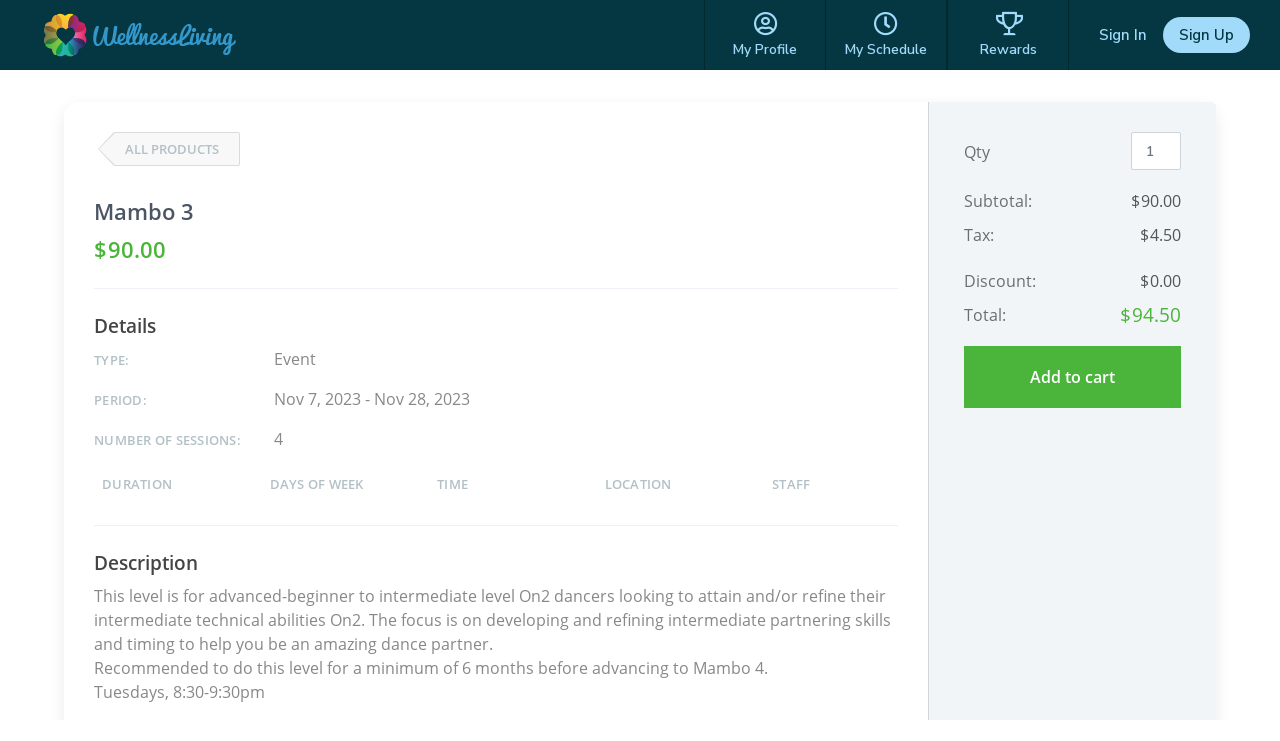

--- FILE ---
content_type: text/html; charset=utf-8
request_url: https://www.wellnessliving.com/rs/catalog-view.html?k_business=413017&id_sale=3&k_id=591248
body_size: 9261
content:
  <!DOCTYPE html> <?xml version="1.0" ?> <!-- html check --><html><head> <meta content="text/html; charset=utf-8" http-equiv="Content-Type"> <link href="https://d1v4s90m0bk5bo.cloudfront.net/s/ZG.css" rel="stylesheet" type="text/css"> <link href="https://d1v4s90m0bk5bo.cloudfront.net/y/wu.css" rel="stylesheet" type="text/css"> <link href="https://d1v4s90m0bk5bo.cloudfront.net/y/vW.css" rel="stylesheet" type="text/css"> <link href="https://d1v4s90m0bk5bo.cloudfront.net/A/9l.css" rel="stylesheet" type="text/css"><link href="https://d1v4s90m0bk5bo.cloudfront.net/A/we.css" rel="stylesheet" type="text/css"><link href="https://d1v4s90m0bk5bo.cloudfront.net/A/wf.css" rel="stylesheet" type="text/css"><!-- html check --><link rel="alternate" type="application/rss+xml" title="RSS 2.0" href="https://www.wellnessliving.com/text/rss.xml"> <meta name="robots" content="follow, index" /> <meta name="insight-app-sec-validation" content="0f8d180b-09e1-43b3-b365-bded707fc06d" > <title> Online Store - WellnessLiving Systems </title> <meta name="viewport" content="width=device-width, initial-scale=1.0, maximum-scale=1.0" /> <link rel="preconnect" href="https://fonts.googleapis.com" /> <link rel="preconnect" href="https://fonts.gstatic.com" crossorigin="crossorigin" /> <link href="https://fonts.googleapis.com/css2?family=Nunito:ital,wght@0,200;0,300;0,400;0,600;0,700;0,800;0,900;1,200;1,300;1,400;1,600;1,700;1,800;1,900&display=swap" rel="stylesheet" type="text/css" /> <link href="https://fonts.googleapis.com/css2?family=Nunito+Sans:wght@400;600;700;800;900&display=swap" rel="stylesheet" /> <link href="https://fonts.googleapis.com/css?family=Roboto:100,100i,300,300i,400,400i,500,500i,700,700i,900,900i&display=swap&subset=cyrillic,cyrillic-ext,greek,greek-ext,latin-ext" rel="stylesheet" type="text/css" /> <script type="text/javascript"> if(MP_JS_ALL_INCLUDED) throw Error('Duplicate inclusion of mp.js.all'); var ADDR_URL_SERVER='https://www.wellnessliving.com/'; var MP_JS_ALL_INCLUDED=true; var CMS_TEMPLATE_REQUEST='default'; var DEBUG_MODE=false; var PASSPORT_ALIVE=true; var MpJsData={"WlBusiness.is_backend": false,"WlBusiness.k_business": "413017","passport_alive_alive": 0,"passport_alive_url_return": "https:\/\/www.wellnessliving.com\/passport\/login-enter.html","wl.report.generator.actor.type": 4,"wl.report.generator.export.access": {"1854": 2,"1849": 3,"1777": 4,"1763": 4,"799": 4,"739": 4,"1350": 4,"900": 4,"1324": 4,"1255": 4,"1321": 4,"919": 4,"1050": 4,"1358": 4,"1670": 4,"1713": 4,"689": 4,"1287": 4,"1556": 4,"1740": 4,"1791": 4,"1290": 4,"1271": 4,"1297": 4,"1262": 4,"1268": 4,"1572": 4,"1283": 4,"1448": 4,"1498": 4,"1042": 4,"1031": 4,"1264": 4,"1295": 4,"1908": 4,"1398": 4,"1216": 4,"1254": 4,"1619": 4,"1504": 4,"1450": 4,"1385": 4,"1744": 4,"1751": 4,"1666": 4,"1684": 4,"1628": 1,"1608": 4,"1603": 4,"1602": 4,"1451": 4,"1697": 4,"1705": 4,"1522": 4,"1523": 4,"1557": 4,"1560": 4,"1034": 4,"961": 4,"1041": 4,"1025": 4,"1274": 4,"1580": 4,"1161": 4,"1455": 4,"1748": 4,"930": 4,"1261": 4,"1480": 4,"1456": 4,"1727": 4,"1668": 4,"1692": 4,"1472": 4,"1470": 4,"1477": 4,"1474": 4},"i_post_max_size": 524288000,"\\Core\\All\\File::VERSION": "448293","a_form_csrf": {"core-request-api": "0OsxI8zAb_1Vgpf3InXP0UWzqN3kfad485a10","passport-logout": "0-uB7x3dHk2t91rOkI4YY3yahiDofa0485a10"},"CORE_SPA_AUTHORIZE_ID": "native","CORE_SPA_KEY_SECRET": "0e2dca1634cd68f21226c3a9f208927f0c394bde5972bfd86db0c5fa11797bc89121b183d159a0052b4e311252aa8430f6106c4f63b57c6f31b8e56c0876b642.64b58f12bb.10ed0dce5d3c.eJyFkkty00AQhlfs2bBXeUUK4sz7oWww5uVynECSIrBBNZrpcRTLkktSbAJFFRfgACzhAtyAO3ACrsANYCSTirMg1Gw0f9f\/9zfdMjFG8fs6xjzu1YmZQtEki6q0UNe93SAzHfcm5bssz80O6qPo7sTYrGjK+nQ3GhUN5FEQooOj6FWEknC2osFikcMJpOOsWTvGz44ne\/ejPJtB9BTsrNyKhqdVOYe23J7oyHhTZe11Nxrm5tzBw7JZX+\/Z7p6WzQNTNMG2yGzflvOtjg5fQVdm1Ul8A5jfDIxRgnkiryNzKvtU3ESNKb7OvbZsouP\/o+sW3ZblLINkAVWd1U14RluiJLxgL38iyZyP5NSPB\/uPzw748PlhbfaFnyt7yLsItRHRVKaos42EariCwaBYjiblMSEv3xb2xI9e1\/[base64]\/J5O4cm6y9YDCdFerVX8FeV6Eap4ts2LabvZqsZeua2shKO79Gv3efvP90+fbHy9uffv66Msd\/\/NHW+t6NdkcLjMIImIb4W2CI0xiJsK621KXvmz\/l\/W2go+FUWja+UKD8ypPyiqbrllpUE6bZlHHOzv\/Yv7wBxMHPU0=","CORE_SPA_APPLICATION": {"raa-Ey6bTk9sMwvxtKF6": {"s_csrf": "0OsxI8zAb_1Vgpf3InXP0UWzqN3kfad485a10","url_api": "https:\/\/dev.1024.info\/","url_origin": "https:\/\/www.wellnessliving.com"}},"s_template_set": "default","CoreLocaleConfigCurrent": 2,"CoreLocaleLanguage": "en","Core\\Cms\\Message::translateDisable": false,"A_OAUTH_FACEBOOK_APP_ID": "496623497017932","Wl_Session_Environment_business_change": "35c1af5bb061fca7e71ada97ff522fc9ba3890dc","WlGender.is_gender_neutral_allow": true,"WlGender.text_gender_neutral": "Prefer not to say","Wl\\Unlayer\\UnlayerListen::aiEnable": true,"Core\\Amazon\\Region\\AmazonRegionListen::currentId": 1,"Core\\Amazon\\Region\\AmazonRegionListen::isRegionFixed": false,"BusinessConfigMethodListen.is_save_optional": true,"MultipartUpload.is_available": true,"core_locale_message_inline": {"client-activity|Wl.Marketing.Automation.CreateFlow.TriggerTypeSid": "Bookings & Visits","purchase-status|Wl.Marketing.Automation.CreateFlow.TriggerTypeSid": "Purchases","service-update|Wl.Marketing.Automation.CreateFlow.TriggerTypeSid": "Schedule Updates","Choose a trigger that determines when your automation starts.|Wl.Marketing.Automation.CreateFlow.CreateFlowModal": "Select the trigger that starts this automation.","Create flow|Wl.Marketing.Automation.CreateFlow.CreateFlowModal": "Create automation","Flow name|Wl.Marketing.Automation.CreateFlow.CreateFlowModal": "Automation name","Pre-built flows|Wl.Marketing.Automation.CreateFlow.CreateFlowModal": "Pre-built automations","Ready-made flow to re-engage clients, boost renewals, and grow your business in minutes.|Wl.Marketing.Automation.CreateFlow.CreateFlowModal": "Ready-made automations to re-engage clients, boost renewals, and grow your business in minutes."}}; var JsLoadInfo=[]; /* namespace.Core/All/doc/bugs/2019/11/231804-undefined-JsMsgEvent.md */ var URL_TOP='https:\u002F\u002Fwww.wellnessliving.com\u002F'; function jsLoadInfoLoad(o_sender) { JsLoadInfo.push({ 'src': o_sender.src, 'state': 'ok' }); } function jsLoadInfoError(o_sender) { JsLoadInfo.push({ 'src': o_sender.src, 'state': 'error' }); } </script><script type="text/javascript" onload="jsLoadInfoLoad(this)" onerror="jsLoadInfoError(this)" src="https://d1v4s90m0bk5bo.cloudfront.net/1/fHE.js"></script><script type="text/javascript" onload="jsLoadInfoLoad(this)" onerror="jsLoadInfoError(this)" src="https://d1v4s90m0bk5bo.cloudfront.net/1/6bZ.js"></script><script type="text/javascript" onload="jsLoadInfoLoad(this)" onerror="jsLoadInfoError(this)" src="https://d1v4s90m0bk5bo.cloudfront.net/1/jso.js"></script><script type="text/javascript" onload="jsLoadInfoLoad(this)" onerror="jsLoadInfoError(this)" src="https://d1v4s90m0bk5bo.cloudfront.net/1/jHw.js"></script><script type="text/javascript" onload="jsLoadInfoLoad(this)" onerror="jsLoadInfoError(this)" src="https://d1v4s90m0bk5bo.cloudfront.net/1/jGb.js"></script><script type="text/javascript" onload="jsLoadInfoLoad(this)" onerror="jsLoadInfoError(this)" src="https://d1v4s90m0bk5bo.cloudfront.net/1/jHc.js"></script><script type="text/javascript" onload="jsLoadInfoLoad(this)" onerror="jsLoadInfoError(this)" src="https://d1v4s90m0bk5bo.cloudfront.net/1/jHx.js"></script><script type="text/javascript" onload="jsLoadInfoLoad(this)" onerror="jsLoadInfoError(this)" src="https://d1v4s90m0bk5bo.cloudfront.net/1/jAe.js"></script><script type="text/javascript" onload="jsLoadInfoLoad(this)" onerror="jsLoadInfoError(this)" src="https://d1v4s90m0bk5bo.cloudfront.net/1/jAf.js"></script><script type="text/javascript" onload="jsLoadInfoLoad(this)" onerror="jsLoadInfoError(this)" src="https://d1v4s90m0bk5bo.cloudfront.net/1/jAF.js"></script><script type="text/javascript" onload="jsLoadInfoLoad(this)" onerror="jsLoadInfoError(this)" src="https://d1v4s90m0bk5bo.cloudfront.net/1/jAh.js"></script><script type="text/javascript" onload="jsLoadInfoLoad(this)" onerror="jsLoadInfoError(this)" src="https://d1v4s90m0bk5bo.cloudfront.net/1/jyj.js"></script><script type="text/javascript" onload="jsLoadInfoLoad(this)" onerror="jsLoadInfoError(this)" src="https://d1v4s90m0bk5bo.cloudfront.net/1/jGe.js"></script><script type="text/javascript" onload="jsLoadInfoLoad(this)" onerror="jsLoadInfoError(this)" src="https://d1v4s90m0bk5bo.cloudfront.net/1/j1Y.js"></script><script type="text/javascript" onload="jsLoadInfoLoad(this)" onerror="jsLoadInfoError(this)" src="https://d1v4s90m0bk5bo.cloudfront.net/1/j1Z.js"></script><script type="text/javascript" onload="jsLoadInfoLoad(this)" onerror="jsLoadInfoError(this)" src="https://d1v4s90m0bk5bo.cloudfront.net/1/fhv.js"></script><script type="text/javascript" onload="jsLoadInfoLoad(this)" onerror="jsLoadInfoError(this)" src="https://d1v4s90m0bk5bo.cloudfront.net/1/jIh.js"></script><script type="text/javascript" onload="jsLoadInfoLoad(this)" onerror="jsLoadInfoError(this)" src="https://d1v4s90m0bk5bo.cloudfront.net/1/jPu.js"></script><script type="text/javascript" onload="jsLoadInfoLoad(this)" onerror="jsLoadInfoError(this)" src="https://d1v4s90m0bk5bo.cloudfront.net/1/jIm.js"></script><script type="text/javascript" onload="jsLoadInfoLoad(this)" onerror="jsLoadInfoError(this)" src="https://d1v4s90m0bk5bo.cloudfront.net/1/jGL.js"></script><script type="text/javascript" onload="jsLoadInfoLoad(this)" onerror="jsLoadInfoError(this)" src="https://d1v4s90m0bk5bo.cloudfront.net/1/j68.js"></script><script type="text/javascript" onload="jsLoadInfoLoad(this)" onerror="jsLoadInfoError(this)" src="https://d1v4s90m0bk5bo.cloudfront.net/1/jIs.js"></script> <script type="text/javascript"> AAjax._startup('1JnHMlmLeSaVWGf8tMafh5cyBR34fa9485a10'); </script> <!-- html check --><link rel="preconnect" href="https://fonts.gstatic.com" /><link href="https://fonts.googleapis.com/css2?family=Nunito:ital,wght@0,200;0,300;0,400;0,600;0,700;0,800;0,900;1,200;1,300;1,400;1,600;1,700;1,800;1,900&display=swap" rel="stylesheet" type="text/css" /><link href="https://fonts.googleapis.com/css2?family=Nunito+Sans:wght@400;600;700;800;900&display=swap" rel="stylesheet" /> <link rel="apple-touch-icon" href="https://d1v4s90m0bk5bo.cloudfront.net/A/Z.png" /> <link rel="apple-touch-icon" sizes="76x76" href="https://d1v4s90m0bk5bo.cloudfront.net/B/0.png" /> <link rel="apple-touch-icon" sizes="120x120" href="https://d1v4s90m0bk5bo.cloudfront.net/B/1.png" /> <link rel="apple-touch-icon" sizes="152x152" href="https://d1v4s90m0bk5bo.cloudfront.net/A/Y.png" />  <script async src="https://www.googletagmanager.com/gtag/js?id=G-J2YCHXD3B8"></script> <script> window.dataLayer = window.dataLayer || []; function gtag(){dataLayer.push(arguments);} gtag('js', new Date()); gtag('config', 'G-J2YCHXD3B8'); </script> <!-- html check --> <link rel="icon" type="image/vnd.microsoft.icon" href="https://d1v4s90m0bk5bo.cloudfront.net/0/1.ico" /> <!-- html check -->  <link href="https://d1v4s90m0bk5bo.cloudfront.net/1/5/jquery.bxslider.css" rel="stylesheet" type="text/css" /> <link href="https://d1v4s90m0bk5bo.cloudfront.net/0/o/kendo.dataviz.min.css" rel="stylesheet" type="text/css" /> <script type="text/javascript" src="https://d1v4s90m0bk5bo.cloudfront.net/0/o/kendo.dataviz.min.js"></script> <script type="text/javascript" src="https://d1v4s90m0bk5bo.cloudfront.net/1/5/jquery.bxslider.min.js"></script> <script type="text/javascript" src="https://d1v4s90m0bk5bo.cloudfront.net/0/p/inputmask.js"></script> <script type="text/javascript" src="https://d1v4s90m0bk5bo.cloudfront.net/0/p/jquery.inputmask.js"></script> <link href="https://d1v4s90m0bk5bo.cloudfront.net/1/3/slick.css" rel="stylesheet" type="text/css" /> <link href="https://d1v4s90m0bk5bo.cloudfront.net/0/v/css/jPicker-1.1.6.min.css" rel="stylesheet" type="text/css" /> <script type="text/javascript" src="https://d1v4s90m0bk5bo.cloudfront.net/0/v/jpicker-1.1.6.js"></script> <script type="text/javascript" src="https://d1v4s90m0bk5bo.cloudfront.net/1/3/slick.min.js"></script> <link href="https://d1v4s90m0bk5bo.cloudfront.net/0/m/owl.carousel.min.css" rel="stylesheet" type="text/css" /> <link href="https://d1v4s90m0bk5bo.cloudfront.net/0/m/owl.theme.default.min.css" rel="stylesheet" type="text/css" /> <script type="text/javascript" src="https://d1v4s90m0bk5bo.cloudfront.net/0/m/owl.carousel.min.js"></script> <link href="https://d1v4s90m0bk5bo.cloudfront.net/0/F/jquery.fancybox.min.css" rel="stylesheet" type="text/css" /> <script type="text/javascript" src="https://d1v4s90m0bk5bo.cloudfront.net/0/F/jquery.fancybox.min.js"></script> <link href="https://d1v4s90m0bk5bo.cloudfront.net/1/1/build/css/intlTelInput.css" rel="stylesheet" type="text/css" /> <script src="https://d1v4s90m0bk5bo.cloudfront.net/1/1/build/js/intlTelInput.js" type="text/javascript"> </script> <script type="text/javascript" src="https://d1v4s90m0bk5bo.cloudfront.net/C/As.js"> </script> <script type="text/javascript" src="https://d1v4s90m0bk5bo.cloudfront.net/1/8tJ.js"> </script> <link type="text/css" href="https://d1v4s90m0bk5bo.cloudfront.net/d/Jt.css" rel="stylesheet" /> <script type="text/javascript" src="https://d1v4s90m0bk5bo.cloudfront.net/0/j/waypoints.min.js"></script> <script type="text/javascript" src="https://editor.unlayer.com/embed.js"></script> <!-- html check --><script type="text/javascript"> RsPayAmount.a_currency={"1": {"id_currency": 1,"is_before": true,"s_sign": "$"},"2": {"id_currency": 4,"is_before": true,"s_sign": "$"},"3": {"id_currency": 3,"is_before": true,"s_sign": "\u00A3"},"4": {"id_currency": 6,"is_before": true,"s_sign": "$"},"5": {"id_currency": 5,"is_before": true,"s_sign": "$"},"6": {"id_currency": 7,"is_before": true,"s_sign": "R"},"7": {"id_currency": 8,"is_before": true,"s_sign": "EGP"},"8": {"id_currency": 10,"is_before": true,"s_sign": "$"},"9": {"id_currency": 11,"is_before": false,"s_sign": "\u062F.\u0625"},"10": {"id_currency": 13,"is_before": false,"s_sign": "\u20AC"},"11": {"id_currency": 2,"is_before": false,"s_sign": "?"},"12": {"id_currency": 12,"is_before": false,"s_sign": "\u20B1"},"13": {"id_currency": 14,"is_before": false,"s_sign": "KD"},"14": {"id_currency": 16,"is_before": true,"s_sign": "Rs"},"15": {"id_currency": 15,"is_before": true,"s_sign": "SR"},"16": {"id_currency": 17,"is_before": false,"s_sign": "\u20A3"},"17": {"id_currency": 18,"is_before": false,"s_sign": "$"},"18": {"id_currency": 19,"is_before": true,"s_sign": "$"}}; </script><!-- html check --><script type="text/javascript" src="https://d1v4s90m0bk5bo.cloudfront.net/0/r/jquery.touchSwipe.js"></script> <script type="text/javascript" src="https://d1v4s90m0bk5bo.cloudfront.net/g/6s.js"></script> <script type="text/javascript" src="https://d1v4s90m0bk5bo.cloudfront.net/0/y/markerjs2.min.js"></script> <style id="wl-skin-application-model"> </style>  <script type="text/javascript" src="https://d1v4s90m0bk5bo.cloudfront.net/1/6/tinymce.min.js"></script> <script type="text/javascript" src="https://d1v4s90m0bk5bo.cloudfront.net/1/6/jquery.tinymce.min.js"></script> <!-- html check --><style> div.css-wl-page-backend-panel-container { background: linear-gradient(#282828, #0e0e0e); } div.css-wl-page-backend-panel-container .js-item { color: #ffffff; } div.css-wl-page-backend-panel-container .js-icon { color: #ffffff; } .css-app-drawer-text { color: #ffffff; } .css-app-drawer-item-background { background-color: #ffffff; } .css-heading-h2.css-app-drawer-text { color: #ffffff; } div.css-wl-page-backend-panel-popup-group { background: linear-gradient(#282828, #0e0e0e); } div.css-wl-page-backend-panel-container .css-wl-page-backend-panel-popup-group .css-wl-page-backend-panel-popup-group-title .css-wl-page-backend-panel-popup-group-info.css-info-hint:before, div.css-wl-page-backend-panel-container .css-wl-page-backend-panel-popup-group .css-wl-page-backend-panel-popup-group-title { color: #ffffff; } </style><!-- html check --><style> .button-next, a.button-next, a.button-next:active, a.button-next:hover, a.button-next:link, a.button-next:visited, a.rs-button-standard, a.rs-button-standard:active, a.rs-button-standard:link, a.rs-button-standard:visited { background-color: #1763b2; color:#ffffff; } div.css-business-header-owner-title { color: #ffffff; } div.rs-all-backend-switch-on:not(.icon):before { background:#1763b2; } .rs-checkbox-style input[type="checkbox"]:checked ~ label:before, .rs-checkbox-style input[type="checkbox"]:checked ~ label:hover:before, .rs-checkbox-style input[type="checkbox"]:checked + span.checkbox:before, .rs-checkbox-style input[type="checkbox"]:checked + span.checkbox + label:hover:before, .rs-checkbox-style label:hover input[type="checkbox"]:checked + span.checkbox:before, div.rs-schedule-list-filter-view.dark .rs-checkbox-style input[type="checkbox"]:checked ~ label:before, div.rs-schedule-list-filter-view.dark .rs-checkbox-style input[type="checkbox"]:checked ~ label:hover:before, div.rs-schedule-list-filter-view.dark .rs-checkbox-style label input[type="checkbox"]:checked + span.checkbox:before, div.rs-schedule-list-filter-view.dark .rs-checkbox-style input[type="checkbox"]:checked + label:hover:before { color:#1763b2; } .rs-business-header-owner { background: linear-gradient(to right, #282828, #0e0e0e); color:#ffffff; } .rs-business-header-owner .css-icon { color: #ffffff; } .rs-business-header-owner .text-label { color: #ffffff; } .rs-business-header-owner .menu-item.feature-shortcut .css-wl-page-backend-header-item-hover, .rs-business-header-owner .menu-item.search-button .css-wl-page-backend-header-item-hover { background-color: #ffffff; } .rs-class-view-manage-action td.modify:hover { background:#1763b2; } .rs-header-owner-left-menu .main-title { background:#3d4547; } #rs-page-container .wl-main-achieve-client-app .wl-skin-application-note, #rs-page-container .css-business-account-application-container .wl-skin-application-note, #rs-page-container .wl-business-account-application-container .wl-skin-application-note { color: #ffffff; } .rs-header-owner-left-menu .css-wl-page-map .css-map-wrap.css-map-small-wrap .css-chapter-trigger.js-active, .rs-header-owner-left-menu .css-wl-page-map .css-map-wrap .css-item-title:hover, .rs-header-owner-left-menu .css-wl-page-map .css-map-wrap .css-item-title.current, .rs-header-owner-left-menu .css-wl-page-map .css-map-wrap .css-map-header:hover, .rs-header-owner-left-menu .css-wl-page-map .css-map-wrap .css-chapter-trigger:hover, .rs-header-owner-left-menu .css-wl-page-map .css-map-wrap .css-chapter-trigger.current:not(.js-hover), .rs-header-owner-left-menu .css-wl-page-map .css-map-wrap .css-chapter-trigger.js-hover:hover, .rs-header-owner-left-menu .css-wl-page-map .css-map-wrap .css-chapter-trigger.js-active:hover { background-color: #0e0e0e; color: #ffffff; } .rs-header-owner-left-menu .css-wl-page-map .css-map-wrap { color: #ffffff; } .mp-modal-dialog .ui-widget-header { color: #ffffff; } .mp-modal-dialog .ui-dialog-titlebar { background-color:#1763b2; } .rs-schedule-list-filter-geo-content .search-radius .slider a.ui-slider-handle.ui-state-active { background-color:#1763b2; } .rs-step-title-active .img { background-color:#1763b2; color:#ffffff; } .rs-review-review .status-recommend { background-color:#1763b2; color: #ffffff; } .rs-review-review .status-recommend a { color: #ffffff; } .ui-dialog .ui-dialog-titlebar-close:before { color:#ffffff; } .ui-dialog .ui-dialog-titlebar-close:hover::before { border-color:#ffffff; } .ui-dialog.rs-schedule-list-filter-dialog .ui-dialog-titlebar-close:before { color:#242424; } .ui-dialog.rs-schedule-list-filter-dialog .ui-dialog-titlebar-close:hover::before { border-color:#242424; } .js-appointment-edit-panel-container .panel-header .css-open-full-view { border-color:#ffffff; } </style><script type="text/javascript"> RsPayAmount.a_currency={"1": {"id_currency": 1,"is_before": true,"s_sign": "$"},"2": {"id_currency": 4,"is_before": true,"s_sign": "$"},"3": {"id_currency": 3,"is_before": true,"s_sign": "\u00A3"},"4": {"id_currency": 6,"is_before": true,"s_sign": "$"},"5": {"id_currency": 5,"is_before": true,"s_sign": "$"},"6": {"id_currency": 7,"is_before": true,"s_sign": "R"},"7": {"id_currency": 8,"is_before": true,"s_sign": "EGP"},"8": {"id_currency": 10,"is_before": true,"s_sign": "$"},"9": {"id_currency": 11,"is_before": false,"s_sign": "\u062F.\u0625"},"10": {"id_currency": 13,"is_before": false,"s_sign": "\u20AC"},"11": {"id_currency": 2,"is_before": false,"s_sign": "?"},"12": {"id_currency": 12,"is_before": false,"s_sign": "\u20B1"},"13": {"id_currency": 14,"is_before": false,"s_sign": "KD"},"14": {"id_currency": 16,"is_before": true,"s_sign": "Rs"},"15": {"id_currency": 15,"is_before": true,"s_sign": "SR"},"16": {"id_currency": 17,"is_before": false,"s_sign": "\u20A3"},"17": {"id_currency": 18,"is_before": false,"s_sign": "$"},"18": {"id_currency": 19,"is_before": true,"s_sign": "$"}}; </script><!-- html check --> <link rel="stylesheet" href="https://www.wellnessliving.com/im/lightbox/css/lightbox.min.css" type="text/css" media="screen" charset="utf-8" /> <script src="/im/lightbox/js/lightbox.min.js?q=1" type="text/javascript" charset="utf-8"></script> <!-- html check -->  </head><body class="rs-page-frontend-custom    js-frontend  region-canada css-locale-language--en " data-layout="1" > <script type="text/javascript"> /* <![CDATA[ */ var google_conversion_id = 851637739; var google_custom_params = window.google_tag_params; var google_remarketing_only = true; /* ]]> */ </script> <script type="text/javascript" src="https://www.googleadservices.com/pagead/conversion.js"></script> <noscript> <div style="display:inline;"> <img height="1" width="1" style="border-style:none;" alt="" src="https://googleads.g.doubleclick.net/pagead/viewthroughconversion/851637739/?guid=ON&script=0" /> </div> </noscript> <!-- html check --><noscript><iframe src="https://www.googletagmanager.com/ns.html?id=GTM-P8NSG8D" height="0" width="0" style="display:none;visibility:hidden"></iframe></noscript><div class="css-main-page-wrap"><div id="rs-page-container"><img alt="Close icon" height="16" src="https://d1v4s90m0bk5bo.cloudfront.net/A/F.png" style="display:none;" width="16" /><div id="rs-overlay" style="display:none;background-color: rgb(0, 0, 0); opacity: 0.5; filter: alpha(opacity=50); cursor: pointer; position:absolute;z-index:12;">&nbsp;</div><!-- html check --><div id="rs-schedule-list-class-simple-message" class="rs-schedule-class-simple-message" style="display:none;"> &nbps; </div> <div class="a-popup-box js-popup-box" id="a_popup_box"> &nbsp; </div> <img alt="Close popup" class="a-popup-box-close" id="a_popup_box_close" onclick="return a_popup_box_hide();" src="https://d1v4s90m0bk5bo.cloudfront.net/1/r.gif" title="Close popup" /> <!-- html check -->  <input type="hidden" name="text_current" value="rs.catalog.view" /> <div class="css-page-frontend-header-wrap js-page-frontend-header-wrap css-template-1 js-header-height-calculate">  <div class="rs-all-div-float-up"> </div> <style> .rs-header-client-pattern { background-image: url(/rs/img/rs-header-client-pattern.jpg); background-repeat: repeat-x; background-color: #302b63; background-position: top center; } .css-header-client-menu-small:before, .css-icon-sg-second-xmark:before { color:#a2dbfa; } .css-header-client-menu .css-menu-item, .css-header-client-menu .css-menu-item-wrapper { border-color: #02272f } .css-header-client-menu .css-menu-item .css-menu-item-link, .css-header-client-menu .css-menu-item-logo { color:#a2dbfa; } .css-header-client-menu .css-menu-item.active .css-menu-item-link, .js-header-client-minimize .css-menu-item.active .css-menu-item-link:hover { background-color:#a2dbfa; color:#053742; } .css-header-client-menu .css-menu-footer .css-menu-item-link:after { background-color:#a2dbfa; } .css-header-client-menu .css-menu-item .css-menu-item-link:hover { background-color:#a2dbfa; color:#053742; } .js-header-client-minimize .css-header-client-menu .css-menu-item-link:hover { background-color: transparent; color:#a2dbfa; } .css-all-frontend-menu-enclose-container .css-slider, .css-cwa-video-wrapper .css-slider, .css-page-frontend-header-wrap .css-sub-menu-container, .css-frontend-header-sub-menu-wrapper { background-color: #39a2db; } .css-all-frontend-menu-enclose-container .css-slider .css-slider-prev, .css-cwa-video-wrapper .css-slider .css-slider-prev, .css-page-frontend-header-wrap .css-sub-menu-container .css-slider-prev { background: linear-gradient(to right, #39a2db 32px, rgba(0, 0, 0, 0) 100%); } .css-all-frontend-menu-enclose-container .css-slider .css-slider-next, .css-cwa-video-wrapper .css-slider .css-slider-next, .css-page-frontend-header-wrap .css-sub-menu-container .css-slider-next { background: linear-gradient(to left, #39a2db 32px, rgba(0, 0, 0, 0) 100%); } .css-all-frontend-menu-enclose-container .css-slider .css-item a, .css-all-frontend-menu-enclose-container .css-slider .css-item span, .css-cwa-video-wrapper .css-slider .css-item a, .css-cwa-video-wrapper .css-slider .css-item span, .css-page-frontend-header-wrap .css-sub-menu-container .css-all-frontend-menu-enclose-container .css-item a, .css-page-frontend-header-wrap .css-sub-menu-container .css-all-frontend-menu-enclose-container .css-item span { color: #ffffff; } .css-all-frontend-menu-enclose-container .css-slider .css-item:hover a, .css-all-frontend-menu-enclose-container .css-slider .css-item:hover span, .css-cwa-video-wrapper .css-slider .css-item:hover a, .css-cwa-video-wrapper .css-slider .css-item:hover span, .css-page-frontend-header-wrap .css-sub-menu-container .css-all-frontend-menu-enclose-container .css-item:hover a, .css-page-frontend-header-wrap .css-sub-menu-container .css-all-frontend-menu-enclose-container .css-item:hover span { color: #ffffff; } .css-all-frontend-menu-enclose-container .css-slider .css-item.css-current a, .css-all-frontend-menu-enclose-container .css-slider .css-item.css-current span, .css-page-frontend-header-wrap .css-sub-menu-container .css-all-frontend-menu-enclose-container .css-item.css-current a, .css-page-frontend-header-wrap .css-sub-menu-container .css-all-frontend-menu-enclose-container .css-item.css-current span { box-shadow: 0 -4px 0 #ffffff inset; color: #ffffff; } .css-cwa-video-wrapper .css-slider .css-item.js-active span { box-shadow: 0 -4px 0 #ffffff inset; } .css-cwa-video-wrapper .css-slider .css-item.js-active a, .css-cwa-video-wrapper .css-slider .css-item.js-active span { color: #ffffff; } .css-all-frontend-menu-enclose-container .css-slider .css-item.css-slider-next:disabled span, .css-all-frontend-menu-enclose-container .css-slider .css-item.css-slider-prev:disabled span, .css-cwa-video-wrapper .css-slider .css-item.css-slider-next:disabled span, .css-cwa-video-wrapper .css-slider .css-item.css-slider-prev:disabled span, .css-page-frontend-header-wrap .css-sub-menu-container .css-all-frontend-menu-enclose-container .css-item.css-slider-next:disabled span, .css-page-frontend-header-wrap .css-sub-menu-container .css-all-frontend-menu-enclose-container .css-item.css-slider-prev:disabled span { color: #ffffff; } .css-page-frontend-header-wrap .css-profile-user-name, .css-page-frontend-header-wrap .logo-position .css-business-name, .css-page-frontend-header-wrap.js-template-2 .js-header-client-minimize .logo-position .css-business-name { color: #ffffff; } .css-page-frontend-header-wrap.js-template-2 .logo-position .css-business-name { color: #053742; } .css-page-frontend-header-wrap .css-header-client-container, .css-header-client-container.js-header-client-minimize .css-header-client-menu .css-menu-item-container { background-color: #053742; } .css-page-frontend-header-wrap .business-switch { background-color: #053742; } .css-page-frontend-header-wrap .css-page-frontend-header-user-buttons .css-button-sign-up { background-color:#a2dbfa; color:#053742; } .css-page-frontend-header-wrap .css-page-frontend-header-user-buttons .css-button-sign-up:hover { background-color:#a2dbfa; color:#053742; } .css-page-frontend-header-wrap .css-page-frontend-header-user-buttons .css-button-login, .css-page-frontend-header-wrap .css-page-frontend-header-user-buttons .css-button-login:hover { color:#a2dbfa; } </style> <!-- html check --><div class="js-header-client-container css-header-client-container js-header-client-logo-position-center"> <div class="css-logo-position-container js-logo-position-container logo-position js-header-client-logo-style-rectangle" data-position-x="left">  <a href="https://www.wellnessliving.com/"><div class="css-logo-wellness js-logo-header-business"></div></a> <!-- html check --></div> <div class="js-frontend-header-menu">  <div class="css-header-client-menu-small css-icon-sg-second-bars" onclick="template_header_client_menu_trigger();"> </div> <div class="css-header-client-menu"> <div class="js-page-frontend-header-menu-container css-menu-item-container"> <div class="css-menu-item-wrapper"> <div class="js-item css-menu-item css-item-hidden"> <div class="logo-position css-logo-position js-header-client-logo-style-rectangle ">  <a href="https://www.wellnessliving.com/"><div class="css-logo-wellness js-logo-header-business"></div></a> <!-- html check --></div> <div class="css-icon-sg-second-xmark" onclick="template_header_client_menu_trigger();"></div> </div> <div class="js-item css-menu-item"> <a href="https://www.wellnessliving.com/rs/profile.html" class="css-icon-sg-second-user-circle css-menu-item-link"> <span class="css-menu-item-name"> My Profile  <!-- html check --></span> </a> </div> <div class="js-item css-menu-item"> <a href="https://www.wellnessliving.com/rs/report-page.html?sid_report_page=profile-attendance-schedule" class="css-icon-sg-second-clock css-menu-item-link"> <span class="css-menu-item-name">My Schedule</span> </a> </div>  <div class="js-item css-menu-item">  </div>  <div class="js-item css-menu-item"> <a href="https://www.wellnessliving.com/rs/reward-board.html" class="css-icon-sg-second-trophy css-menu-item-link"> <span class="css-menu-item-name">Rewards</span> </a> </div>   </div> <div class="css-menu-footer css-menu-item css-item-hidden"> <a href="https://www.wellnessliving.com/login/dance_vancouver" class="css-icon-sg-second-sign-in css-menu-item-link"> Sign in </a> <a href="https://www.wellnessliving.com/signup/dance_vancouver" class="css-icon-sg-second-sign-up css-menu-item-link"> Sign up </a>  </div> </div> </div> </div> <div class="js-frontend-header-user">  <div class="account"> <div class="css-page-frontend-header-user-buttons"> <a href="https://www.wellnessliving.com/login/dance_vancouver" class="css-button-login js-button-login">Sign In</a> <a href="https://www.wellnessliving.com/signup/dance_vancouver" class="css-button-sign-up">Sign Up</a> </div> </div>  <br clear="all" /> <!-- html check --></div> </div> </div> <div class="rs-header-client-content-container rs-all-frontend">  <div class="main-content-container css-client-content-schedule-frontend"> <script type="text/javascript"> template_header_client_startup(); </script> <!-- html check --><script type="text/javascript"> Core_Js_Compile_LazyMixin.load('Wl_Page_Frontend_Header_UserLazy',function() { Wl_Page_Frontend_Header_UserLazy.startup(); }); Core_Js_Compile_LazyMixin.load('Wl_Widget_WidgetVariableLazy',function() { Wl_Widget_WidgetVariableLazy.updateRootHeightVariables( '--cwa-header-height', '--cwa-footer-height' ); }); </script> <script type="text/javascript"> var jq_header = $('.rs-header-client-content-container'); if(jq_header.length) Core_Spa_View_Abstract.renderChildren(jq_header); Core_Js_Compile_LazyMixin.load('Wl_Business_Design_Analytics_BusinessDesignAnalyticsLazy',function () { const o_analytics = Wl_Business_Design_Analytics_BusinessDesignAnalyticsLazy.instanceGet(); o_analytics.startup(); }); </script>  <div id="rs-catalog-view-container"> <div class="css-catalog-store-wrap css-cwa-store-wrapper"> <div class="css-catalog-view-product-container" data-currency="2" id="rs-catalog-view"> <input type="hidden" name="id_purchase_item" value="4" /> <input type="hidden" name="k_id" value="591248" /> <input type="hidden" name="k_location" value="" /> <input type="hidden" name="uid_purchase" value="" />  <div class="css-button-return-wrap"> <a class="css-button-return" href="#" onclick="return rs_catalog_list_filter();">All Products</a> </div>  <!-- html check --><div class="css-item-product-content"> <div class="css-item-information-wrap"> <div class="css-item-title">Mambo 3</div> <div class="css-item-price-offline"> <span class="rs-pay-amount css-pay-amount   js-pay-amount"><span class="rs-pay-amount-sign before">$</span><span class="rs-pay-amount-amount js-pay-amount-amount" data-amount="90.00" data-currency="2"><span class="amount-triad">90</span><span class="amount-zero">.00</span></span><!-- html check --></span> </div> <hr class="css-my-24" /> <h3 class="css-mb-0">Details</h3> <div class="css-item-details-row"> <h5>Type:</h5> <span class="css-additional-text">Event</span> </div> <div class="css-item-details-row"> <h5>Period:</h5> <span class="css-additional-text"> Nov 7, 2023 - Nov 28, 2023 </span> </div> <div class="css-item-details-row"> <h5>Number of Sessions:</h5> <span class="css-additional-text">4</span> </div> <div class="css-catalog-view-list"> <div class="css-row css-header"> <h5>Duration</h5> <h5>Days of week</h5> <h5>Time</h5> <h5>Location</h5> <h5>Staff</h5>  </div> </div> <hr class="css-my-24" /> <h3 class="css-mb-8">Description</h3> <div class="css-additional-text-wrapper js-additional-description-text-wrapper"> <div class="css-additional-text js-additional-description-text"><p>This level is for advanced-beginner to intermediate level On2
dancers looking to attain and/or refine their intermediate
technical abilities On2. The focus is on developing and refining
intermediate partnering skills and timing to help you be an amazing
dance partner.&nbsp;</p>
<p>Recommended to do this level for a minimum of 6 months before
advancing to Mambo 4.&nbsp;</p>
<p>Tuesdays, 8:30-9:30pm&nbsp;</p><!-- html check --></div> <div class="css-additional-text-btn js-additional-text-btn">Show more</div> </div>  <hr class="css-my-24" /> <h3 class="css-mb-8">Special Instructions</h3> <div class="css-additional-text-wrapper js-additional-description-text-wrapper"> <div class="css-additional-text js-additional-description-text"><p>Additional info:</p>
<p>Please check-in at the front desk upon arrival to the
studio.</p><!-- html check --></div> <div class="css-additional-text-btn js-additional-text-btn">Show more</div> </div>  </div> </div> </div> <div class="rs-catalog-add-wrap" id="rs-catalog-view-add"> <div class="rs-catalog-total-price-container top"> <div class="align-right"> <div class="quantity">Qty</div> <input class="type-text js-form-int" maxlength="2" name="i_count" onblur="rs_catalog_view_count_change_product(this);" size="2" style="width:50px;" type="text" value="1" /> </div> <dl> <dt>Subtotal:</dt> <dd id="rs-catalog-view-subtotal"><span class="rs-pay-amount css-pay-amount   js-pay-amount"><span class="rs-pay-amount-sign before">$</span><span class="rs-pay-amount-amount js-pay-amount-amount" data-amount="90.00" data-currency="2"><span class="amount-triad">90</span><span class="amount-zero">.00</span></span><!-- html check --></span></dd> <dt>Tax:</dt> <dd id="rs-catalog-view-tax"><span class="rs-pay-amount css-pay-amount   js-pay-amount"><span class="rs-pay-amount-sign before">$</span><span class="rs-pay-amount-amount js-pay-amount-amount" data-amount="4.50" data-currency="2"><span class="amount-triad">4</span><span class="amount-float">.5</span><span class="amount-zero">0</span></span><!-- html check --></span></dd> </dl> </div> <div class="rs-catalog-total-price-container bottom"> <dl> <dt>Discount:</dt> <dd id="rs-catalog-view-discount" data-discount="0.00"><span class="rs-pay-amount css-pay-amount  css-pay-amount-zero js-pay-amount"><span class="rs-pay-amount-sign before">$</span><span class="rs-pay-amount-amount js-pay-amount-amount" data-amount="0.00" data-currency="2"><span class="amount-triad">0</span><span class="amount-zero">.00</span></span><!-- html check --></span></dd> <dt>Total:</dt> <dd class="total-price" id="rs-catalog-view-total"><span class="rs-pay-amount css-pay-amount   js-pay-amount"><span class="rs-pay-amount-sign before">$</span><span class="rs-pay-amount-amount js-pay-amount-amount" data-amount="94.50" data-currency="2"><span class="amount-triad">94</span><span class="amount-float">.5</span><span class="amount-zero">0</span></span><!-- html check --></span></dd> </dl> <div class="css-button-add js-button-buy" id="rs-catalog-view-button-wrap" onclick="  return rs_catalog_cart_product_add(4,413017,'https:\u002F\u002Fwww.wellnessliving.com\u002Frs\u002Fcatalog-list.html',591248); "> <div class="js-catalog-button-buy"> <div class="add">Add to cart</div> </div> </div> </div> </div> </div>  </div>   <div id="rs-catalog-view-container" style="display:none;"> </div> <div class="rs-catalog-wrap js-catalog-store-wrap css-catalog-store-wrap css-cwa-store-wrapper " id="rs-catalog-list-wrap"> <div class="css-catalog-list-content js-catalog-list-content rs-catalog-list-content"> <div class="rs-catalog-list-content-header-mobile js-rs-catalog-list-content-header-mobile"> <div class="js-rs-catalog-list-content-header-mobile-sticky rs-catalog-list-content-header-mobile-sticky"> Store <span class="js-rs-catalog-list-cart-count-scroll wl-icon-shopping-cart"> <span class="js-rs-catalog-list-cart-count-mobile rs-catalog-list-cart-count-mobile">0</span> </span> </div> </div> <div style="display:none;" class="js-rs-catalog-list-flag-notice">  <div class=" css-notice-error    css-mb-16"> <div class="css-icon-sg-second-times-circle"></div> <div class="css-notice-content js-content js-alt-title"> Oops! Looks like you're unable to make purchases at the moment. Please contact the business for more information.  </div> </div> <!-- html check --> </div> <div id="rs-catalog-list-filter-container">  <form method="get" action="https://www.wellnessliving.com/rs/catalog-list.html?k_business=413017" id="rs-catalog-list-filter-form"> <div class="css-catalog-list-filter-search-sort-container">  <div class="css-field-container-search js-field-container-search "> <span class="css-icon-search"></span> <input autocomplete="off" class="css-input-type-text css-width-100 js-search-input " id="rs-catalog-list-filter-search" name="s_title" onkeyup="Wl_Design_Components_Search.onInputChange(this);" placeholder="Search Products" type="text" value="" /> <span class="css-icon-close js-search-cross js-hide-elem" onclick="Wl_Design_Components_Search.onClearClick(this);" tabindex="0"> </span> </div> <!-- html check --><div> <div class="css-ml-8">  <div id="wl-catalog-list-sort" class="css-sg-second css-sort-widget "> <div class="css-filter-btn-border css-btn-border-primary css-icon-sg-second-sort-amount-down js-sort-toggle js-alt-title" title="Sort"> </div> <div class="js-sort-options css-sort-widget-options-container" style="display: none;"> <div class="css-sort-by-options"> <div class="css-sort-title">Sort by</div>  <div class="css-sort-option js-sort-option " data-id="3"><span>date</span></div>  <div class="css-sort-option js-sort-option " data-id="1"><span>name</span></div>  <div class="css-sort-option js-sort-option " data-id="4"><span>price</span></div> <input type="hidden" name="id_sort" value="" /> </div> <div class="css-sort-order-options js-sort-order-options js-hide"> <div class="css-sort-title">Sort order</div>  <div class="css-sort-option js-order-option " data-id="2"><span>ascending</span></div>  <div class="css-sort-option js-order-option " data-id="1"><span>descending</span></div> <input type="hidden" name="id_order" value="" /> </div> </div> </div> <script type="text/javascript"> Wl_Backend_SortWidget.createInstance('wl-catalog-list-sort', function(id_sort, id_order){Wl_Catalog_CatalogList.filter(this);}, {"2":{"3":"Newest on top","4":"Low to high","1":"ascending"},"1":{"3":"Oldest on top","4":"High to low","1":"descending"}}); </script> <!-- html check --></div> </div> </div> <div class="rs-catalog-list-filter" id="rs-catalog-list-filter"> <div class="category">  <div class="wl-shop-category-select-list js-shop-category-select-list-container css-pt-8"> <h4 class="separate css-shop-category-list-title css-mr-16"> Store Category </h4>   <div class="css-category-select-list-shop-category-wrapper js-category-select-list">   <label class="js-shop-category-select-item"> <input class="type-checkbox js-shop-category-checkbox" onclick="rs_catalog_list_filter();" name="a_shop_category[]" type="checkbox" value="1072194" /><span class="js-checkbox checkbox"></span> <div class="css-shop-category-block-item"> <div class="css-list-block-title"> <div class="css-shop-category-title js-shop-category-title"> Gift Certificates </div> </div> </div> </label> <!-- html check --></div> </div> </div> </div> </form> <script type="text/javascript"> Wl_Catalog_CatalogList.startup(); </script> </div> <div id="rs-catalog-list-container" class="rs-catalog-list-container  css-catalog-list-container"> <div id="rs-catalog-content"> <div data-key="loD2CLvFBGchsuGV" id="rs-catalog-item-list" class="js-catalog-item-list rs-catalog-item-list ">   <div class="rs-catalog-item js-catalog-item css-catalog-item css-sale-sid-coupon" data-type="2" data-url="https://www.wellnessliving.com/Wl/Catalog/CatalogList/Tip/ElementTip.html?id_sale=7&amp;k_business=413017&amp;k_id=160374" onclick="return rs_catalog_view_show('https:\u002F\u002Fwww.wellnessliving.com\u002Frs\u002Fcatalog-view.html?k_business=413017\u0026id_sale=7\u0026k_id=160374', this);"> <div id="rs-catalog-list-cart-count"></div> <div class="item-image" style="background-image:url(https://d12lnanyhdwsnh.cloudfront.net/u/XIg.png);"> <span class="css-catalog-list-icon coupon"></span> <a href="https://www.wellnessliving.com/rs/catalog-view.html?k_business=413017&amp;id_sale=7&amp;k_id=160374"></a> </div> <div class="css-description-wrap"> <div class="item-title-wrap"> <div class="item-title js-item-title" title="Gift card"> <a href="https://www.wellnessliving.com/rs/catalog-view.html?k_business=413017&amp;id_sale=7&amp;k_id=160374">The Gift of Dance!</a>  </div> </div> <div id="rs-catalog-list-button-wrap-160374-10" class="js-catalog-button-buy rs-catalog-button-action" onclick="return rs_catalog_view_product_check(this, event, 0, 'https:\u002F\u002Fwww.wellnessliving.com\u002Frs\u002Fcatalog-view.html?k_business=413017\u0026id_sale=7\u0026k_id=160374');"> <div class="add" style="padding:21px 5px;"> Add to cart </div> </div> <div class="view">More details</div> </div> </div> <!-- html check --></div> </div> <div class="js-shop-category-load-more"> </div>  </div> </div> <div id="rs-catalog-list-cart" class="js-catalog-cart-container css-catalog-cart-container">  <div id="rs-catalog-cart" class="css-catalog-cart"> <div class="js-catalog-cart-wrap css-catalog-cart-wrap"> <div class="js-catalog-cart-header css-catalog-cart-header"> <div class="css-part"> <div class="title wl-icon-shopping-cart"> Shopping cart  </div> </div> <div class="css-part js-part"> <div class="css-quantity js-quantity"> 0 </div> <div onclick="return rs_catalog_cart_clear(413017, 0);" class="css-quantity css-icon-cart-clear css-ml-4 js-clear-cart" style="display: none;"> Сlear cart </div> </div> </div>  <div class="js-rs-catalog-cart-empty css-catalog-cart-empty">Cart is empty</div>  </div> </div> <script type="text/javascript"> rs_catalog_cart_position_position(); Wl_Catalog_Cart_CartItem_Commission.startup(); </script> <!-- html check --></div> </div> <script type="text/javascript"> RsCatalog.history_startup(); rs_catalog_view_startup(); </script>  <script type="text/javascript"> _cbjs_ondomload_do(); </script></div></div><footer id="js-footer-client" class="css-wl-page-footer css-footer-client js-visibility-hidden js-footer-height-calculate"><div class="css-footer-client-wrap"> <a href="https://www.wellnessliving.com/dance/software/" rel="nofollow" target="_blank" class="css-footer-logo-wrapper"> <div class="css-footer-powered-by">powered by</div> <div class="css-footer-logo-image"> <img src="https://d1v4s90m0bk5bo.cloudfront.net/E/V.png" alt="Powered by Wellnessliving.com" /> </div> </a> <!-- html check --><div class="css-footer-client-data"><div class="css-footer-client-data-content"><div class="css-footer-language-select"> <select name="id_language" onchange="return Core_Locale_Language.currentSetWebApp(parseInt($(this).prop(&#039;value&#039;)));">  <option value="2" selected="selected">English</option>  <option value="4">Français</option> </select> <!-- html check --></div><span class="css-footer-separator"></span><a href="https://www.wellnessliving.com/home/text/wellnessliving-privacy-policy.html">Privacy Policy</a><span class="css-footer-separator"></span><a href="https://www.wellnessliving.com/home/text/terms-of-use-client.html">Terms & Conditions</a> </div> </div></div> </footer> </div><script type="text/javascript"> template_footer_client_startup(); </script></div><script type="text/javascript"> _linkedin_data_partner_id = "360729"; </script><script type="text/javascript"> (function(){var s = document.getElementsByTagName("script")[0]; var b = document.createElement("script"); b.type = "text/javascript";b.async = true; b.src = "https://snap.licdn.com/li.lms-analytics/insight.min.js"; s.parentNode.insertBefore(b, s);})(); </script> <noscript> <img height="1" width="1" style="display:none;" alt="" src="https://dc.ads.linkedin.com/collect/?pid=360729&fmt=gif" /> </noscript><!-- html check --><script type="text/javascript" src="/_Incapsula_Resource?SWJIYLWA=719d34d31c8e3a6e6fffd425f7e032f3&ns=2&cb=1519768581" async></script></body></html>

--- FILE ---
content_type: text/css
request_url: https://d1v4s90m0bk5bo.cloudfront.net/0/v/css/jPicker-1.1.6.min.css
body_size: 844
content:
.jPicker .Icon{display:inline-block;height:24px;position:relative;text-align:left;width:25px}.jPicker .Icon span.Color,.jPicker .Icon span.Alpha{background-position:2px 2px;display:block;height:100%;left:0;position:absolute;top:0;width:100%}.jPicker .Icon span.Image{background-repeat:no-repeat;cursor:pointer;display:block;height:100%;left:0;position:absolute;top:0;width:100%}.jPicker.Container{color:#000;z-index:10}table.jPicker{background-color:#efefef;border:1px outset #666;font-family:Arial,Helvetica,Sans-Serif;font-size:12px!important;margin:0;padding:5px;width:545px;z-index:20}.jPicker .Move{background-color:#ddd;border-color:#fff #666 #666 #fff;border-style:solid;border-width:1px;cursor:move;height:12px;padding:0}.jPicker .Title{font-size:11px!important;font-weight:bold;margin:-2px 0 0 0;padding:10px 0 0 0;text-align:center;width:100%}.jPicker div.Map{border-bottom:2px solid #fff;border-left:2px solid #9a9a9a;border-right:2px solid #fff;border-top:2px solid #9a9a9a;cursor:crosshair;height:260px;margin:0 10px 10px 10px;overflow:hidden;padding:0;position:relative;width:260px}.jPicker div[class="Map"]{height:256px;width:256px}.jPicker div.Bar{border-bottom:2px solid #fff;border-left:2px solid #9a9a9a;border-right:2px solid #fff;border-top:2px solid #9a9a9a;cursor:n-resize;height:260px;margin:12px 10px 0 5px;overflow:hidden;padding:0;position:relative;width:24px}.jPicker div[class="Bar"]{height:256px;width:20px}.jPicker .Map .Map1,.jPicker .Map .Map2,.jPicker .Map .Map3,.jPicker .Bar .Map1,.jPicker .Bar .Map2,.jPicker .Bar .Map3,.jPicker .Bar .Map4,.jPicker .Bar .Map5,.jPicker .Bar .Map6{background-color:transparent;background-image:none;display:block;left:0;position:absolute;top:0}.jPicker .Map .Map1,.jPicker .Map .Map2,.jPicker .Map .Map3{height:2596px;width:256px}.jPicker .Bar .Map1,.jPicker .Bar .Map2,.jPicker .Bar .Map3,.jPicker .Bar .Map4{height:3896px;width:20px}.jPicker .Bar .Map5,.jPicker .Bar .Map6{height:256px;width:20px}.jPicker .Map .Map1,.jPicker .Map .Map2,.jPicker .Bar .Map6{background-repeat:no-repeat}.jPicker .Map .Map3,.jPicker .Bar .Map5{background-repeat:repeat}.jPicker .Bar .Map1,.jPicker .Bar .Map2,.jPicker .Bar .Map3,.jPicker .Bar .Map4{background-repeat:repeat-x}.jPicker .Map .Arrow{display:block;position:absolute}.jPicker .Bar .Arrow{display:block;left:0;position:absolute}.jPicker .Preview{font-size:9px;padding:5px 0 0 0;text-align:center}.jPicker .Preview div{border:2px inset #eee;height:62px;margin:0 auto;padding:0;width:62px}.jPicker .Preview div span{border:1px solid #000;display:block;height:30px;margin:0 auto;padding:0;width:60px}.jPicker .Preview .Active{border-bottom-width:0}.jPicker .Preview .Current{border-top-width:0;cursor:pointer}.jPicker input{font-size:13px}.jPicker .Button{text-align:center;padding:0 4px;width:115px}.jPicker .Button input{padding:2px 0;width:100px}.jPicker .Button .Ok{margin:12px 0 5px 0}.jPicker td{margin:0;padding:0}.jPicker td.Radio{margin:0;padding:0;width:31px;white-space:nowrap}.jPicker td.Radio input{margin:0 5px 0 0;padding:0}.jPicker td.Text{font-size:12px!important;height:22px;margin:0;padding:0;text-align:left;width:70px}.jPicker tr.Hex td.Text{width:100px}.jPicker td.Text input{background-color:#fff;border:1px inset #aaa;height:19px;margin:0 0 0 5px;text-align:left;width:30px}.jPicker td[class="Text"] input{height:15px}.jPicker tr.Hex td.Text input.Hex{width:50px}.jPicker tr.Hex td.Text input.AHex{width:20px}.jPicker .Grid{text-align:center;width:114px}.jPicker .Grid span.QuickColor{border:1px inset #aaa;cursor:pointer;display:inline-block;height:15px;line-height:15px;margin:0;padding:0;width:19px}.jPicker .Grid span[class="QuickColor"]{width:17px}

--- FILE ---
content_type: application/x-javascript
request_url: https://d1v4s90m0bk5bo.cloudfront.net/1/j1Z.js
body_size: 2184
content:
function Thoth_ReportCore_Generator_UpdateChannel(){Core_WebSocket_ChannelBroadcast.apply(this),this.CID=735,this.i_cas_change=void 0,this.id_report_status=void 0,this.k_business=void 0,this.s_report=void 0}function Wl_Virtual_AccountUpdateChannel(){Core_WebSocket_ChannelBroadcast.apply(this),this.CID=733,this.k_business=void 0}function Wl_Virtual_MeetingScheduleChannel(){Core_WebSocket_ChannelBroadcast.apply(this),this.CID=688,this.dtu_class_period=void 0,this.k_appointment=void 0,this.k_business=void 0,this.k_class_period=void 0,this.k_visit=void 0,this.s_secret=void 0,this.url_redirect=void 0}function Wl_Visit_VisitStatusChannel(){Core_WebSocket_ChannelBroadcast.apply(this),this.CID=1921,this.id_visit=void 0,this.k_business=void 0,this.k_visit=void 0,this.uid=void 0}function Wl_Task_TaskChangeChannel(){Core_WebSocket_ChannelBroadcast.apply(this),this.CID=1869,this.i_overdue=void 0,this.id_task_status=void 0,this.k_business=void 0,this.k_task=void 0,this.uid_receiver=void 0}function Wl_Alert_AlertChannel(){Core_WebSocket_ChannelBroadcast.apply(this),this.CID=1342,this.i_unread_alert=void 0,this.is_active=void 0,this.is_message=void 0,this.is_sound=void 0,this.k_alert=void 0,this.k_business=void 0,this.uid_receiver=void 0}function Wl_Fitbuilder_MessageChannel(){Core_WebSocket_ChannelBroadcast.apply(this),this.CID=1583,this.a_data=void 0,this.k_channel=void 0}function Thoth_PayProcessor_DirectConnect_Ticket_DirectConnectTicketStatusChannel(){Core_WebSocket_ChannelBroadcast.apply(this),this.CID=1421,this.id_card_system=void 0,this.id_pay_exception=void 0,this.id_ticket_status=void 0,this.k_business=void 0,this.k_business_merchant=void 0,this.k_pay_transaction=void 0,this.m_tip=void 0,this.s_card_holder=void 0,this.s_expire=void 0,this.s_last4=void 0,this.s_ticket_id=void 0,this.text_message=void 0}function Core_WebSocket_Example_ExampleBroadcastChannel(){Core_WebSocket_ChannelBroadcast.apply(this),this.CID=20,this.k_business=void 0,this.text_title=void 0}function Core_WebSocket_Example_ExampleFunctionChannel(){Core_WebSocket_ChannelFunction.apply(this),this.CID=19,this.k_business=void 0,this.text_title=void 0}function Core_Server_ApcClear_ApcClearChannel(){Core_WebSocket_ChannelBroadcast.apply(this),this.CID=1726,this.a_key=void 0,this.s_cache=void 0}function Wl_Profile_Schedule_ProfileScheduleChannel(){Core_WebSocket_ChannelBroadcast.apply(this),this.CID=510,this.a_visit=void 0,this.k_business=void 0,this.uid=void 0}function Wl_Profile_Contract_ContractChannel(){Core_WebSocket_ChannelBroadcast.apply(this),this.CID=1660,this.k_business=void 0,this.uid=void 0}function Wl_Business_Sms_SmsSendErrorChannel(){Core_WebSocket_ChannelBroadcast.apply(this),this.CID=977,this.html_error_message=void 0,this.k_business=void 0,this.s_key=void 0,this.tl_send=void 0,this.uid=void 0}function Wl_Business_Edit_TitleChangeChannel(){Core_WebSocket_ChannelBroadcast.apply(this),this.CID=16,this.k_business=void 0,this.text_title=void 0}function Wl_Report_Background_ReportBackgroundProcessChannel(){Core_WebSocket_ChannelBroadcast.apply(this),this.CID=842,this.i_generation=void 0,this.id_report=void 0,this.is_need_show=void 0,this.k_business=void 0,this.k_report_accumulation=void 0,this.text_report=void 0,this.uid=void 0}function Wl_Report_AutoUpdate_ReportAutoUpdateChannel(){Core_WebSocket_ChannelBroadcast.apply(this),this.CID=1543,this.id_report=void 0,this.k_business=void 0}function Wl_Schedule_ScheduleList_ScheduleListChannel(){Core_WebSocket_ChannelBroadcast.apply(this),this.CID=305,this.dtl_end=void 0,this.dtl_start=void 0,this.k_appointment=void 0,this.k_class_period=void 0,this.k_location=void 0}function Wl_Schedule_ClassList_ClassListChannel(){Core_WebSocket_ChannelBroadcast.apply(this),this.CID=298,this.dt_end_local=void 0,this.dt_start_local=void 0,this.k_business=void 0,this.k_class_tab_new=void 0,this.k_class_tab_old=void 0}function Wl_Member_Info_ClientTypeChangeChannel(){Core_WebSocket_ChannelBroadcast.apply(this),this.CID=1820,this.k_business=void 0,this.k_login_type=void 0,this.uid=void 0}function Wl_Book_Multiple_MultipleTaskSessionChannel(){Core_WebSocket_ChannelBroadcast.apply(this),this.CID=1163,this.is_active=void 0,this.is_booking_in_progress=void 0,this.k_business=void 0,this.uid_actor=void 0}function Wl_Mail_Verify_MailVerifyStatusChangeChannel(){Core_WebSocket_ChannelBroadcast.apply(this),this.CID=677,this.id_mail_verify_status=void 0,this.k_business=void 0,this.text_email=void 0}function Wl_Mail_Domain_DomainVerifyStatusChannel(){Core_WebSocket_ChannelBroadcast.apply(this),this.CID=1834,this.a_domain_token=void 0,this.id_domain_status=void 0,this.k_business=void 0,this.text_domain_status_icon=void 0}function Wl_Import_Progress_ProgressChannel(){Core_WebSocket_ChannelBroadcast.apply(this),this.CID=1850,this.i_complete=void 0,this.i_fail=void 0,this.i_left=void 0,this.k_business=void 0,this.k_import=void 0,this.url_log=void 0}function Wl_Reception_Design_ReceptionDesignChannel(){Core_WebSocket_ChannelBroadcast.apply(this),this.CID=1657,this.k_business=void 0}function Thoth_PayProcessor_Nuvei_Terminal_OMNIChannelApi_PaymentStatusChannel(){Core_WebSocket_ChannelBroadcast.apply(this),this.CID=1736,this.id_card_system=void 0,this.id_card_type=void 0,this.id_pay_exception=void 0,this.id_payment_status=void 0,this.k_business=void 0,this.k_business_merchant=void 0,this.k_pay_transaction=void 0,this.m_tip=void 0,this.s_exchange_identification=void 0,this.s_last4=void 0,this.text_card_holder=void 0,this.text_message=void 0}function Wl_Business_Sms_Unread_SmsUnreadCountChannel(){Core_WebSocket_ChannelBroadcast.apply(this),this.CID=960,this.i_unread_sms=void 0,this.k_business=void 0,this.uid_actor=void 0}function Wl_Business_AuthorizeSupport_Response_ResponseChannel(){Core_WebSocket_ChannelBroadcast.apply(this),this.CID=41,this.is_grant=void 0,this.k_location=void 0,this.text_full_name=void 0,this.tu_send=void 0,this.uid=void 0}function Wl_Business_AuthorizeSupport_Request_RequestChannel(){Core_WebSocket_ChannelBroadcast.apply(this),this.CID=34,this.is_close=void 0,this.k_location=void 0,this.text_full_name=void 0,this.text_location=void 0,this.uid_request=void 0,this.uid_response=void 0}function Wl_Business_AuthorizeSupport_ResponseStaff_ResponseStaffChannel(){Core_WebSocket_ChannelBroadcast.apply(this),this.CID=57,this.is_inactive=void 0,this.k_location=void 0,this.uid_request=void 0}function Wl_Schedule_ScheduleList_StaffApp_ScheduleListChannel(){Core_WebSocket_ChannelBroadcast.apply(this),this.CID=523,this.a_visit=void 0,this.k_business=void 0,this.uid=void 0}function Wl_Postcard_Campaign_CampaignEdit_AddressVerificationChannel(){Core_WebSocket_ChannelBroadcast.apply(this),this.CID=828,this.a_invalid=void 0,this.a_valid=void 0,this.k_business=void 0,this.s_id=void 0}function Wl_Business_Sms_Chat_Dialog_DialogChannel(){Core_WebSocket_ChannelBroadcast.apply(this),this.CID=963,this.a_info=void 0,this.k_business=void 0,this.tl_send=void 0,this.uid_receiver=void 0}function Wl_Business_Sms_Chat_Dialog_MessageHistoryChannel(){Core_WebSocket_ChannelBroadcast.apply(this),this.CID=952,this.a_info=void 0,this.k_business=void 0,this.s_key=void 0,this.uid=void 0}function Wl_Business_Franchise_Report_Curves_AccumulationProcessChannel(){Core_WebSocket_ChannelBroadcast.apply(this),this.CID=549,this.f_progress=void 0,this.k_business=void 0}Core_WebSocket_ChannelBroadcast.extends(Thoth_ReportCore_Generator_UpdateChannel),Thoth_ReportCore_Generator_UpdateChannel.prototype.field=function(){return{i_cas_change:{is_key:!1,is_data:!0},id_report_status:{is_key:!1,is_data:!0},k_business:{is_key:!0,is_data:!1},s_report:{is_key:!0,is_data:!1}}},Core_WebSocket_ChannelBroadcast.extends(Wl_Virtual_AccountUpdateChannel),Wl_Virtual_AccountUpdateChannel.prototype.field=function(){return{k_business:{is_key:!1,is_data:!0}}},Core_WebSocket_ChannelBroadcast.extends(Wl_Virtual_MeetingScheduleChannel),Wl_Virtual_MeetingScheduleChannel.prototype.field=function(){return{dtu_class_period:{is_key:!0,is_data:!1},k_appointment:{is_key:!0,is_data:!1},k_business:{is_key:!0,is_data:!1},k_class_period:{is_key:!0,is_data:!1},k_visit:{is_key:!0,is_data:!1},s_secret:{is_key:!0,is_data:!1},url_redirect:{is_key:!1,is_data:!0}}},Core_WebSocket_ChannelBroadcast.extends(Wl_Visit_VisitStatusChannel),Wl_Visit_VisitStatusChannel.prototype.field=function(){return{id_visit:{is_key:!0,is_data:!1},k_business:{is_key:!0,is_data:!1},k_visit:{is_key:!1,is_data:!0},uid:{is_key:!0,is_data:!1}}},Core_WebSocket_ChannelBroadcast.extends(Wl_Task_TaskChangeChannel),Wl_Task_TaskChangeChannel.prototype.field=function(){return{i_overdue:{is_key:!1,is_data:!0},id_task_status:{is_key:!1,is_data:!0},k_business:{is_key:!0,is_data:!1},k_task:{is_key:!1,is_data:!0},uid_receiver:{is_key:!0,is_data:!1}}},Core_WebSocket_ChannelBroadcast.extends(Wl_Alert_AlertChannel),Wl_Alert_AlertChannel.prototype.field=function(){return{i_unread_alert:{is_key:!1,is_data:!0},is_active:{is_key:!1,is_data:!0},is_message:{is_key:!1,is_data:!0},is_sound:{is_key:!1,is_data:!0},k_alert:{is_key:!1,is_data:!0},k_business:{is_key:!0,is_data:!1},uid_receiver:{is_key:!0,is_data:!1}}},Core_WebSocket_ChannelBroadcast.extends(Wl_Fitbuilder_MessageChannel),Wl_Fitbuilder_MessageChannel.prototype.field=function(){return{a_data:{is_key:!1,is_data:!0},k_channel:{is_key:!0,is_data:!1}}},Core_WebSocket_ChannelBroadcast.extends(Thoth_PayProcessor_DirectConnect_Ticket_DirectConnectTicketStatusChannel),Thoth_PayProcessor_DirectConnect_Ticket_DirectConnectTicketStatusChannel.prototype.field=function(){return{id_card_system:{is_key:!1,is_data:!0},id_pay_exception:{is_key:!1,is_data:!0},id_ticket_status:{is_key:!1,is_data:!0},k_business:{is_key:!0,is_data:!1},k_business_merchant:{is_key:!0,is_data:!1},k_pay_transaction:{is_key:!0,is_data:!1},m_tip:{is_key:!1,is_data:!0},s_card_holder:{is_key:!1,is_data:!0},s_expire:{is_key:!1,is_data:!0},s_last4:{is_key:!1,is_data:!0},s_ticket_id:{is_key:!0,is_data:!1},text_message:{is_key:!1,is_data:!0}}},Core_WebSocket_ChannelBroadcast.extends(Core_WebSocket_Example_ExampleBroadcastChannel),Core_WebSocket_Example_ExampleBroadcastChannel.prototype.field=function(){return{k_business:{is_key:!0,is_data:!1},text_title:{is_key:!1,is_data:!0}}},Core_WebSocket_ChannelFunction.extends(Core_WebSocket_Example_ExampleFunctionChannel),Core_WebSocket_Example_ExampleFunctionChannel.prototype.field=function(){return{k_business:{is_key:!0,is_data:!1},text_title:{is_key:!1,is_data:!0}}},Core_WebSocket_ChannelBroadcast.extends(Core_Server_ApcClear_ApcClearChannel),Core_Server_ApcClear_ApcClearChannel.prototype.field=function(){return{a_key:{is_key:!1,is_data:!0},s_cache:{is_key:!1,is_data:!0}}},Core_WebSocket_ChannelBroadcast.extends(Wl_Profile_Schedule_ProfileScheduleChannel),Wl_Profile_Schedule_ProfileScheduleChannel.prototype.field=function(){return{a_visit:{is_key:!1,is_data:!0},k_business:{is_key:!0,is_data:!1},uid:{is_key:!0,is_data:!1}}},Core_WebSocket_ChannelBroadcast.extends(Wl_Profile_Contract_ContractChannel),Wl_Profile_Contract_ContractChannel.prototype.field=function(){return{k_business:{is_key:!0,is_data:!1},uid:{is_key:!0,is_data:!1}}},Core_WebSocket_ChannelBroadcast.extends(Wl_Business_Sms_SmsSendErrorChannel),Wl_Business_Sms_SmsSendErrorChannel.prototype.field=function(){return{html_error_message:{is_key:!1,is_data:!0},k_business:{is_key:!0,is_data:!1},s_key:{is_key:!1,is_data:!0},tl_send:{is_key:!1,is_data:!0},uid:{is_key:!0,is_data:!1}}},Core_WebSocket_ChannelBroadcast.extends(Wl_Business_Edit_TitleChangeChannel),Wl_Business_Edit_TitleChangeChannel.prototype.field=function(){return{k_business:{is_key:!0,is_data:!1},text_title:{is_key:!1,is_data:!0}}},Core_WebSocket_ChannelBroadcast.extends(Wl_Report_Background_ReportBackgroundProcessChannel),Wl_Report_Background_ReportBackgroundProcessChannel.prototype.field=function(){return{i_generation:{is_key:!1,is_data:!0},id_report:{is_key:!1,is_data:!0},is_need_show:{is_key:!1,is_data:!0},k_business:{is_key:!0,is_data:!1},k_report_accumulation:{is_key:!1,is_data:!0},text_report:{is_key:!1,is_data:!0},uid:{is_key:!0,is_data:!1}}},Core_WebSocket_ChannelBroadcast.extends(Wl_Report_AutoUpdate_ReportAutoUpdateChannel),Wl_Report_AutoUpdate_ReportAutoUpdateChannel.prototype.field=function(){return{id_report:{is_key:!0,is_data:!1},k_business:{is_key:!0,is_data:!1}}},Core_WebSocket_ChannelBroadcast.extends(Wl_Schedule_ScheduleList_ScheduleListChannel),Wl_Schedule_ScheduleList_ScheduleListChannel.prototype.field=function(){return{dtl_end:{is_key:!1,is_data:!0},dtl_start:{is_key:!1,is_data:!0},k_appointment:{is_key:!1,is_data:!0},k_class_period:{is_key:!1,is_data:!0},k_location:{is_key:!0,is_data:!1}}},Core_WebSocket_ChannelBroadcast.extends(Wl_Schedule_ClassList_ClassListChannel),Wl_Schedule_ClassList_ClassListChannel.prototype.field=function(){return{dt_end_local:{is_key:!1,is_data:!0},dt_start_local:{is_key:!1,is_data:!0},k_business:{is_key:!0,is_data:!1},k_class_tab_new:{is_key:!1,is_data:!0},k_class_tab_old:{is_key:!1,is_data:!0}}},Core_WebSocket_ChannelBroadcast.extends(Wl_Member_Info_ClientTypeChangeChannel),Wl_Member_Info_ClientTypeChangeChannel.prototype.field=function(){return{k_business:{is_key:!0,is_data:!1},k_login_type:{is_key:!1,is_data:!0},uid:{is_key:!1,is_data:!0}}},Core_WebSocket_ChannelBroadcast.extends(Wl_Book_Multiple_MultipleTaskSessionChannel),Wl_Book_Multiple_MultipleTaskSessionChannel.prototype.field=function(){return{is_active:{is_key:!1,is_data:!0},is_booking_in_progress:{is_key:!1,is_data:!0},k_business:{is_key:!0,is_data:!1},uid_actor:{is_key:!0,is_data:!1}}},Core_WebSocket_ChannelBroadcast.extends(Wl_Mail_Verify_MailVerifyStatusChangeChannel),Wl_Mail_Verify_MailVerifyStatusChangeChannel.prototype.field=function(){return{id_mail_verify_status:{is_key:!1,is_data:!0},k_business:{is_key:!0,is_data:!1},text_email:{is_key:!1,is_data:!0}}},Core_WebSocket_ChannelBroadcast.extends(Wl_Mail_Domain_DomainVerifyStatusChannel),Wl_Mail_Domain_DomainVerifyStatusChannel.prototype.field=function(){return{a_domain_token:{is_key:!1,is_data:!0},id_domain_status:{is_key:!1,is_data:!0},k_business:{is_key:!0,is_data:!1},text_domain_status_icon:{is_key:!1,is_data:!0}}},Core_WebSocket_ChannelBroadcast.extends(Wl_Import_Progress_ProgressChannel),Wl_Import_Progress_ProgressChannel.prototype.field=function(){return{i_complete:{is_key:!1,is_data:!0},i_fail:{is_key:!1,is_data:!0},i_left:{is_key:!1,is_data:!0},k_business:{is_key:!0,is_data:!1},k_import:{is_key:!1,is_data:!0},url_log:{is_key:!1,is_data:!0}}},Core_WebSocket_ChannelBroadcast.extends(Wl_Reception_Design_ReceptionDesignChannel),Wl_Reception_Design_ReceptionDesignChannel.prototype.field=function(){return{k_business:{is_key:!0,is_data:!1}}},Core_WebSocket_ChannelBroadcast.extends(Thoth_PayProcessor_Nuvei_Terminal_OMNIChannelApi_PaymentStatusChannel),Thoth_PayProcessor_Nuvei_Terminal_OMNIChannelApi_PaymentStatusChannel.prototype.field=function(){return{id_card_system:{is_key:!1,is_data:!0},id_card_type:{is_key:!1,is_data:!0},id_pay_exception:{is_key:!1,is_data:!0},id_payment_status:{is_key:!1,is_data:!0},k_business:{is_key:!0,is_data:!1},k_business_merchant:{is_key:!0,is_data:!1},k_pay_transaction:{is_key:!0,is_data:!1},m_tip:{is_key:!1,is_data:!0},s_exchange_identification:{is_key:!0,is_data:!1},s_last4:{is_key:!1,is_data:!0},text_card_holder:{is_key:!1,is_data:!0},text_message:{is_key:!1,is_data:!0}}},Core_WebSocket_ChannelBroadcast.extends(Wl_Business_Sms_Unread_SmsUnreadCountChannel),Wl_Business_Sms_Unread_SmsUnreadCountChannel.prototype.field=function(){return{i_unread_sms:{is_key:!1,is_data:!0},k_business:{is_key:!0,is_data:!1},uid_actor:{is_key:!0,is_data:!1}}},Core_WebSocket_ChannelBroadcast.extends(Wl_Business_AuthorizeSupport_Response_ResponseChannel),Wl_Business_AuthorizeSupport_Response_ResponseChannel.prototype.field=function(){return{is_grant:{is_key:!1,is_data:!0},k_location:{is_key:!0,is_data:!1},text_full_name:{is_key:!1,is_data:!0},tu_send:{is_key:!1,is_data:!0},uid:{is_key:!0,is_data:!1}}},Core_WebSocket_ChannelBroadcast.extends(Wl_Business_AuthorizeSupport_Request_RequestChannel),Wl_Business_AuthorizeSupport_Request_RequestChannel.prototype.field=function(){return{is_close:{is_key:!1,is_data:!0},k_location:{is_key:!1,is_data:!0},text_full_name:{is_key:!1,is_data:!0},text_location:{is_key:!1,is_data:!0},uid_request:{is_key:!1,is_data:!0},uid_response:{is_key:!0,is_data:!1}}},Core_WebSocket_ChannelBroadcast.extends(Wl_Business_AuthorizeSupport_ResponseStaff_ResponseStaffChannel),Wl_Business_AuthorizeSupport_ResponseStaff_ResponseStaffChannel.prototype.field=function(){return{is_inactive:{is_key:!1,is_data:!0},k_location:{is_key:!0,is_data:!1},uid_request:{is_key:!0,is_data:!1}}},Core_WebSocket_ChannelBroadcast.extends(Wl_Schedule_ScheduleList_StaffApp_ScheduleListChannel),Wl_Schedule_ScheduleList_StaffApp_ScheduleListChannel.prototype.field=function(){return{a_visit:{is_key:!1,is_data:!0},k_business:{is_key:!0,is_data:!1},uid:{is_key:!0,is_data:!1}}},Core_WebSocket_ChannelBroadcast.extends(Wl_Postcard_Campaign_CampaignEdit_AddressVerificationChannel),Wl_Postcard_Campaign_CampaignEdit_AddressVerificationChannel.prototype.field=function(){return{a_invalid:{is_key:!1,is_data:!0},a_valid:{is_key:!1,is_data:!0},k_business:{is_key:!0,is_data:!1},s_id:{is_key:!0,is_data:!1}}},Core_WebSocket_ChannelBroadcast.extends(Wl_Business_Sms_Chat_Dialog_DialogChannel),Wl_Business_Sms_Chat_Dialog_DialogChannel.prototype.field=function(){return{a_info:{is_key:!1,is_data:!0},k_business:{is_key:!0,is_data:!1},tl_send:{is_key:!1,is_data:!0},uid_receiver:{is_key:!0,is_data:!1}}},Core_WebSocket_ChannelBroadcast.extends(Wl_Business_Sms_Chat_Dialog_MessageHistoryChannel),Wl_Business_Sms_Chat_Dialog_MessageHistoryChannel.prototype.field=function(){return{a_info:{is_key:!1,is_data:!0},k_business:{is_key:!0,is_data:!1},s_key:{is_key:!1,is_data:!0},uid:{is_key:!0,is_data:!1}}},Core_WebSocket_ChannelBroadcast.extends(Wl_Business_Franchise_Report_Curves_AccumulationProcessChannel),Wl_Business_Franchise_Report_Curves_AccumulationProcessChannel.prototype.field=function(){return{f_progress:{is_key:!1,is_data:!0},k_business:{is_key:!0,is_data:!1}}};

//# sourceMappingURL=inc-channel.js.map
